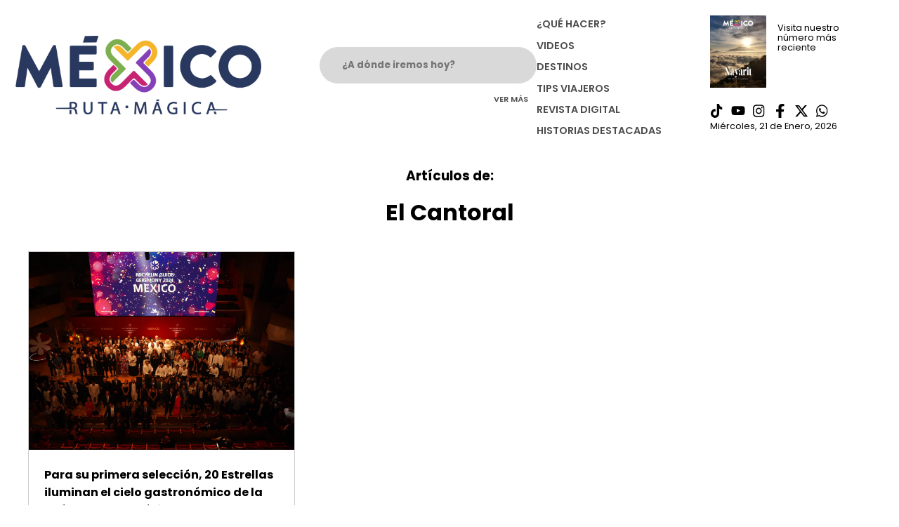

--- FILE ---
content_type: text/html; charset=UTF-8
request_url: https://mexicorutamagica.mx/tag/el-cantoral/
body_size: 10411
content:
<!DOCTYPE html>
<html lang="es-MX">
	
	<head>
		<meta name="viewport" content="width=device-width, initial-scale=1.0">

<link rel="preconnect" href="https://fonts.googleapis.com">
<link rel="preconnect" href="https://fonts.gstatic.com" crossorigin>
<link href="https://fonts.googleapis.com/css2?family=Poppins:ital,wght@0,400;0,500;0,600;0,700;0,800;1,400;1,500;1,700;1,800&family=Roboto:ital,wght@0,300;0,400;0,500;1,300;1,400;1,500&display=swap" rel="stylesheet">
<script src="https://www.google.com/recaptcha/api.js" async defer type="4d0fbf14c16e498fa1eb0b21-text/javascript"></script>

<!-- Google tag (gtag.js) -->
<script async src="https://www.googletagmanager.com/gtag/js?id=G-LN6HYER6XD" type="4d0fbf14c16e498fa1eb0b21-text/javascript"></script>
<script type="4d0fbf14c16e498fa1eb0b21-text/javascript">
  window.dataLayer = window.dataLayer || [];
  function gtag(){dataLayer.push(arguments);}
  gtag('js', new Date());

  gtag('config', 'G-LN6HYER6XD');
</script>
		
		<!-- Facebook Pixel Code -->
<script type="4d0fbf14c16e498fa1eb0b21-text/javascript">
!function(f,b,e,v,n,t,s){if(f.fbq)return;n=f.fbq=function(){n.callMethod?
n.callMethod.apply(n,arguments):n.queue.push(arguments)};if(!f._fbq)f._fbq=n;
n.push=n;n.loaded=!0;n.version='2.0';n.queue=[];t=b.createElement(e);t.async=!0;
t.src=v;s=b.getElementsByTagName(e)[0];s.parentNode.insertBefore(t,s)}(window,
document,'script','https://connect.facebook.net/en_US/fbevents.js');
fbq('init', '1388251925740999');
fbq('track', 'PageView');
</script>
<noscript><img height="1" width="1" style="display:none"
src="https://www.facebook.com/tr?id=1388251925740999&ev=PageView&noscript=1"
/></noscript>
<!-- DO NOT MODIFY -->
<!-- End Facebook Pixel Code -->


<title>El Cantoral – México Ruta Mágica</title>

		<!-- All in One SEO 4.5.1.1 - aioseo.com -->
		<meta name="robots" content="max-image-preview:large" />
		<link rel="canonical" href="https://mexicorutamagica.mx/tag/el-cantoral/" />
		<meta name="generator" content="All in One SEO (AIOSEO) 4.5.1.1" />
		<script type="application/ld+json" class="aioseo-schema">
			{"@context":"https:\/\/schema.org","@graph":[{"@type":"BreadcrumbList","@id":"https:\/\/mexicorutamagica.mx\/tag\/el-cantoral\/#breadcrumblist","itemListElement":[{"@type":"ListItem","@id":"https:\/\/mexicorutamagica.mx\/#listItem","position":1,"name":"Inicio","item":"https:\/\/mexicorutamagica.mx\/","nextItem":"https:\/\/mexicorutamagica.mx\/tag\/el-cantoral\/#listItem"},{"@type":"ListItem","@id":"https:\/\/mexicorutamagica.mx\/tag\/el-cantoral\/#listItem","position":2,"name":"El Cantoral","previousItem":"https:\/\/mexicorutamagica.mx\/#listItem"}]},{"@type":"CollectionPage","@id":"https:\/\/mexicorutamagica.mx\/tag\/el-cantoral\/#collectionpage","url":"https:\/\/mexicorutamagica.mx\/tag\/el-cantoral\/","name":"El Cantoral \u2013 M\u00e9xico Ruta M\u00e1gica","inLanguage":"es-MX","isPartOf":{"@id":"https:\/\/mexicorutamagica.mx\/#website"},"breadcrumb":{"@id":"https:\/\/mexicorutamagica.mx\/tag\/el-cantoral\/#breadcrumblist"}},{"@type":"Organization","@id":"https:\/\/mexicorutamagica.mx\/#organization","name":"M\u00e9xico Ruta M\u00e1gica","url":"https:\/\/mexicorutamagica.mx\/","logo":{"@type":"ImageObject","url":"https:\/\/mexicorutamagica.mx\/wp-content\/uploads\/2020\/05\/LOGO-MMR_Mesa-de-trabajo-1-1024x327-1.png","@id":"https:\/\/mexicorutamagica.mx\/tag\/el-cantoral\/#organizationLogo","width":1024,"height":327},"image":{"@id":"https:\/\/mexicorutamagica.mx\/#organizationLogo"},"sameAs":["https:\/\/www.facebook.com\/mxrutamagica","https:\/\/www.instagram.com\/mxrutamagica\/","https:\/\/youtube.com\/channel\/UC-qz_7OCiNzS_fjdz421l_g"]},{"@type":"WebSite","@id":"https:\/\/mexicorutamagica.mx\/#website","url":"https:\/\/mexicorutamagica.mx\/","name":"M\u00e9xico Ruta M\u00e1gica","inLanguage":"es-MX","publisher":{"@id":"https:\/\/mexicorutamagica.mx\/#organization"}}]}
		</script>
		<!-- All in One SEO -->

<link rel='dns-prefetch' href='//www.youtube.com' />
<link rel="alternate" type="application/rss+xml" title="México Ruta Mágica &raquo; El Cantoral RSS de la etiqueta" href="https://mexicorutamagica.mx/tag/el-cantoral/feed/" />
<script type="4d0fbf14c16e498fa1eb0b21-text/javascript">
/* <![CDATA[ */
window._wpemojiSettings = {"baseUrl":"https:\/\/s.w.org\/images\/core\/emoji\/14.0.0\/72x72\/","ext":".png","svgUrl":"https:\/\/s.w.org\/images\/core\/emoji\/14.0.0\/svg\/","svgExt":".svg","source":{"concatemoji":"https:\/\/mexicorutamagica.mx\/wp-includes\/js\/wp-emoji-release.min.js?ver=6.4.7"}};
/*! This file is auto-generated */
!function(i,n){var o,s,e;function c(e){try{var t={supportTests:e,timestamp:(new Date).valueOf()};sessionStorage.setItem(o,JSON.stringify(t))}catch(e){}}function p(e,t,n){e.clearRect(0,0,e.canvas.width,e.canvas.height),e.fillText(t,0,0);var t=new Uint32Array(e.getImageData(0,0,e.canvas.width,e.canvas.height).data),r=(e.clearRect(0,0,e.canvas.width,e.canvas.height),e.fillText(n,0,0),new Uint32Array(e.getImageData(0,0,e.canvas.width,e.canvas.height).data));return t.every(function(e,t){return e===r[t]})}function u(e,t,n){switch(t){case"flag":return n(e,"\ud83c\udff3\ufe0f\u200d\u26a7\ufe0f","\ud83c\udff3\ufe0f\u200b\u26a7\ufe0f")?!1:!n(e,"\ud83c\uddfa\ud83c\uddf3","\ud83c\uddfa\u200b\ud83c\uddf3")&&!n(e,"\ud83c\udff4\udb40\udc67\udb40\udc62\udb40\udc65\udb40\udc6e\udb40\udc67\udb40\udc7f","\ud83c\udff4\u200b\udb40\udc67\u200b\udb40\udc62\u200b\udb40\udc65\u200b\udb40\udc6e\u200b\udb40\udc67\u200b\udb40\udc7f");case"emoji":return!n(e,"\ud83e\udef1\ud83c\udffb\u200d\ud83e\udef2\ud83c\udfff","\ud83e\udef1\ud83c\udffb\u200b\ud83e\udef2\ud83c\udfff")}return!1}function f(e,t,n){var r="undefined"!=typeof WorkerGlobalScope&&self instanceof WorkerGlobalScope?new OffscreenCanvas(300,150):i.createElement("canvas"),a=r.getContext("2d",{willReadFrequently:!0}),o=(a.textBaseline="top",a.font="600 32px Arial",{});return e.forEach(function(e){o[e]=t(a,e,n)}),o}function t(e){var t=i.createElement("script");t.src=e,t.defer=!0,i.head.appendChild(t)}"undefined"!=typeof Promise&&(o="wpEmojiSettingsSupports",s=["flag","emoji"],n.supports={everything:!0,everythingExceptFlag:!0},e=new Promise(function(e){i.addEventListener("DOMContentLoaded",e,{once:!0})}),new Promise(function(t){var n=function(){try{var e=JSON.parse(sessionStorage.getItem(o));if("object"==typeof e&&"number"==typeof e.timestamp&&(new Date).valueOf()<e.timestamp+604800&&"object"==typeof e.supportTests)return e.supportTests}catch(e){}return null}();if(!n){if("undefined"!=typeof Worker&&"undefined"!=typeof OffscreenCanvas&&"undefined"!=typeof URL&&URL.createObjectURL&&"undefined"!=typeof Blob)try{var e="postMessage("+f.toString()+"("+[JSON.stringify(s),u.toString(),p.toString()].join(",")+"));",r=new Blob([e],{type:"text/javascript"}),a=new Worker(URL.createObjectURL(r),{name:"wpTestEmojiSupports"});return void(a.onmessage=function(e){c(n=e.data),a.terminate(),t(n)})}catch(e){}c(n=f(s,u,p))}t(n)}).then(function(e){for(var t in e)n.supports[t]=e[t],n.supports.everything=n.supports.everything&&n.supports[t],"flag"!==t&&(n.supports.everythingExceptFlag=n.supports.everythingExceptFlag&&n.supports[t]);n.supports.everythingExceptFlag=n.supports.everythingExceptFlag&&!n.supports.flag,n.DOMReady=!1,n.readyCallback=function(){n.DOMReady=!0}}).then(function(){return e}).then(function(){var e;n.supports.everything||(n.readyCallback(),(e=n.source||{}).concatemoji?t(e.concatemoji):e.wpemoji&&e.twemoji&&(t(e.twemoji),t(e.wpemoji)))}))}((window,document),window._wpemojiSettings);
/* ]]> */
</script>
<link rel='stylesheet' id='carousel-css' href='https://mexicorutamagica.mx/wp-content/themes/mrm/node_modules/owl.carousel/dist/assets/owl.carousel.min.css?ver=1.0.0' type='text/css' media='all' />
<link rel='stylesheet' id='carouseltheme-css' href='https://mexicorutamagica.mx/wp-content/themes/mrm/node_modules/owl.carousel/dist/assets/owl.theme.default.min.css?ver=1.0.0' type='text/css' media='all' />
<link rel='stylesheet' id='tel_input-css' href='https://mexicorutamagica.mx/wp-content/themes/mrm/node_modules/intl-tel-input/build/css/intlTelInput.min.css?ver=1.0.0' type='text/css' media='all' />
<style id='wp-emoji-styles-inline-css' type='text/css'>

	img.wp-smiley, img.emoji {
		display: inline !important;
		border: none !important;
		box-shadow: none !important;
		height: 1em !important;
		width: 1em !important;
		margin: 0 0.07em !important;
		vertical-align: -0.1em !important;
		background: none !important;
		padding: 0 !important;
	}
</style>
<link rel='stylesheet' id='wp-block-library-css' href='https://mexicorutamagica.mx/wp-includes/css/dist/block-library/style.min.css?ver=6.4.7' type='text/css' media='all' />
<style id='classic-theme-styles-inline-css' type='text/css'>
/*! This file is auto-generated */
.wp-block-button__link{color:#fff;background-color:#32373c;border-radius:9999px;box-shadow:none;text-decoration:none;padding:calc(.667em + 2px) calc(1.333em + 2px);font-size:1.125em}.wp-block-file__button{background:#32373c;color:#fff;text-decoration:none}
</style>
<style id='global-styles-inline-css' type='text/css'>
body{--wp--preset--color--black: #000000;--wp--preset--color--cyan-bluish-gray: #abb8c3;--wp--preset--color--white: #ffffff;--wp--preset--color--pale-pink: #f78da7;--wp--preset--color--vivid-red: #cf2e2e;--wp--preset--color--luminous-vivid-orange: #ff6900;--wp--preset--color--luminous-vivid-amber: #fcb900;--wp--preset--color--light-green-cyan: #7bdcb5;--wp--preset--color--vivid-green-cyan: #00d084;--wp--preset--color--pale-cyan-blue: #8ed1fc;--wp--preset--color--vivid-cyan-blue: #0693e3;--wp--preset--color--vivid-purple: #9b51e0;--wp--preset--gradient--vivid-cyan-blue-to-vivid-purple: linear-gradient(135deg,rgba(6,147,227,1) 0%,rgb(155,81,224) 100%);--wp--preset--gradient--light-green-cyan-to-vivid-green-cyan: linear-gradient(135deg,rgb(122,220,180) 0%,rgb(0,208,130) 100%);--wp--preset--gradient--luminous-vivid-amber-to-luminous-vivid-orange: linear-gradient(135deg,rgba(252,185,0,1) 0%,rgba(255,105,0,1) 100%);--wp--preset--gradient--luminous-vivid-orange-to-vivid-red: linear-gradient(135deg,rgba(255,105,0,1) 0%,rgb(207,46,46) 100%);--wp--preset--gradient--very-light-gray-to-cyan-bluish-gray: linear-gradient(135deg,rgb(238,238,238) 0%,rgb(169,184,195) 100%);--wp--preset--gradient--cool-to-warm-spectrum: linear-gradient(135deg,rgb(74,234,220) 0%,rgb(151,120,209) 20%,rgb(207,42,186) 40%,rgb(238,44,130) 60%,rgb(251,105,98) 80%,rgb(254,248,76) 100%);--wp--preset--gradient--blush-light-purple: linear-gradient(135deg,rgb(255,206,236) 0%,rgb(152,150,240) 100%);--wp--preset--gradient--blush-bordeaux: linear-gradient(135deg,rgb(254,205,165) 0%,rgb(254,45,45) 50%,rgb(107,0,62) 100%);--wp--preset--gradient--luminous-dusk: linear-gradient(135deg,rgb(255,203,112) 0%,rgb(199,81,192) 50%,rgb(65,88,208) 100%);--wp--preset--gradient--pale-ocean: linear-gradient(135deg,rgb(255,245,203) 0%,rgb(182,227,212) 50%,rgb(51,167,181) 100%);--wp--preset--gradient--electric-grass: linear-gradient(135deg,rgb(202,248,128) 0%,rgb(113,206,126) 100%);--wp--preset--gradient--midnight: linear-gradient(135deg,rgb(2,3,129) 0%,rgb(40,116,252) 100%);--wp--preset--font-size--small: 13px;--wp--preset--font-size--medium: 20px;--wp--preset--font-size--large: 36px;--wp--preset--font-size--x-large: 42px;--wp--preset--spacing--20: 0.44rem;--wp--preset--spacing--30: 0.67rem;--wp--preset--spacing--40: 1rem;--wp--preset--spacing--50: 1.5rem;--wp--preset--spacing--60: 2.25rem;--wp--preset--spacing--70: 3.38rem;--wp--preset--spacing--80: 5.06rem;--wp--preset--shadow--natural: 6px 6px 9px rgba(0, 0, 0, 0.2);--wp--preset--shadow--deep: 12px 12px 50px rgba(0, 0, 0, 0.4);--wp--preset--shadow--sharp: 6px 6px 0px rgba(0, 0, 0, 0.2);--wp--preset--shadow--outlined: 6px 6px 0px -3px rgba(255, 255, 255, 1), 6px 6px rgba(0, 0, 0, 1);--wp--preset--shadow--crisp: 6px 6px 0px rgba(0, 0, 0, 1);}:where(.is-layout-flex){gap: 0.5em;}:where(.is-layout-grid){gap: 0.5em;}body .is-layout-flow > .alignleft{float: left;margin-inline-start: 0;margin-inline-end: 2em;}body .is-layout-flow > .alignright{float: right;margin-inline-start: 2em;margin-inline-end: 0;}body .is-layout-flow > .aligncenter{margin-left: auto !important;margin-right: auto !important;}body .is-layout-constrained > .alignleft{float: left;margin-inline-start: 0;margin-inline-end: 2em;}body .is-layout-constrained > .alignright{float: right;margin-inline-start: 2em;margin-inline-end: 0;}body .is-layout-constrained > .aligncenter{margin-left: auto !important;margin-right: auto !important;}body .is-layout-constrained > :where(:not(.alignleft):not(.alignright):not(.alignfull)){max-width: var(--wp--style--global--content-size);margin-left: auto !important;margin-right: auto !important;}body .is-layout-constrained > .alignwide{max-width: var(--wp--style--global--wide-size);}body .is-layout-flex{display: flex;}body .is-layout-flex{flex-wrap: wrap;align-items: center;}body .is-layout-flex > *{margin: 0;}body .is-layout-grid{display: grid;}body .is-layout-grid > *{margin: 0;}:where(.wp-block-columns.is-layout-flex){gap: 2em;}:where(.wp-block-columns.is-layout-grid){gap: 2em;}:where(.wp-block-post-template.is-layout-flex){gap: 1.25em;}:where(.wp-block-post-template.is-layout-grid){gap: 1.25em;}.has-black-color{color: var(--wp--preset--color--black) !important;}.has-cyan-bluish-gray-color{color: var(--wp--preset--color--cyan-bluish-gray) !important;}.has-white-color{color: var(--wp--preset--color--white) !important;}.has-pale-pink-color{color: var(--wp--preset--color--pale-pink) !important;}.has-vivid-red-color{color: var(--wp--preset--color--vivid-red) !important;}.has-luminous-vivid-orange-color{color: var(--wp--preset--color--luminous-vivid-orange) !important;}.has-luminous-vivid-amber-color{color: var(--wp--preset--color--luminous-vivid-amber) !important;}.has-light-green-cyan-color{color: var(--wp--preset--color--light-green-cyan) !important;}.has-vivid-green-cyan-color{color: var(--wp--preset--color--vivid-green-cyan) !important;}.has-pale-cyan-blue-color{color: var(--wp--preset--color--pale-cyan-blue) !important;}.has-vivid-cyan-blue-color{color: var(--wp--preset--color--vivid-cyan-blue) !important;}.has-vivid-purple-color{color: var(--wp--preset--color--vivid-purple) !important;}.has-black-background-color{background-color: var(--wp--preset--color--black) !important;}.has-cyan-bluish-gray-background-color{background-color: var(--wp--preset--color--cyan-bluish-gray) !important;}.has-white-background-color{background-color: var(--wp--preset--color--white) !important;}.has-pale-pink-background-color{background-color: var(--wp--preset--color--pale-pink) !important;}.has-vivid-red-background-color{background-color: var(--wp--preset--color--vivid-red) !important;}.has-luminous-vivid-orange-background-color{background-color: var(--wp--preset--color--luminous-vivid-orange) !important;}.has-luminous-vivid-amber-background-color{background-color: var(--wp--preset--color--luminous-vivid-amber) !important;}.has-light-green-cyan-background-color{background-color: var(--wp--preset--color--light-green-cyan) !important;}.has-vivid-green-cyan-background-color{background-color: var(--wp--preset--color--vivid-green-cyan) !important;}.has-pale-cyan-blue-background-color{background-color: var(--wp--preset--color--pale-cyan-blue) !important;}.has-vivid-cyan-blue-background-color{background-color: var(--wp--preset--color--vivid-cyan-blue) !important;}.has-vivid-purple-background-color{background-color: var(--wp--preset--color--vivid-purple) !important;}.has-black-border-color{border-color: var(--wp--preset--color--black) !important;}.has-cyan-bluish-gray-border-color{border-color: var(--wp--preset--color--cyan-bluish-gray) !important;}.has-white-border-color{border-color: var(--wp--preset--color--white) !important;}.has-pale-pink-border-color{border-color: var(--wp--preset--color--pale-pink) !important;}.has-vivid-red-border-color{border-color: var(--wp--preset--color--vivid-red) !important;}.has-luminous-vivid-orange-border-color{border-color: var(--wp--preset--color--luminous-vivid-orange) !important;}.has-luminous-vivid-amber-border-color{border-color: var(--wp--preset--color--luminous-vivid-amber) !important;}.has-light-green-cyan-border-color{border-color: var(--wp--preset--color--light-green-cyan) !important;}.has-vivid-green-cyan-border-color{border-color: var(--wp--preset--color--vivid-green-cyan) !important;}.has-pale-cyan-blue-border-color{border-color: var(--wp--preset--color--pale-cyan-blue) !important;}.has-vivid-cyan-blue-border-color{border-color: var(--wp--preset--color--vivid-cyan-blue) !important;}.has-vivid-purple-border-color{border-color: var(--wp--preset--color--vivid-purple) !important;}.has-vivid-cyan-blue-to-vivid-purple-gradient-background{background: var(--wp--preset--gradient--vivid-cyan-blue-to-vivid-purple) !important;}.has-light-green-cyan-to-vivid-green-cyan-gradient-background{background: var(--wp--preset--gradient--light-green-cyan-to-vivid-green-cyan) !important;}.has-luminous-vivid-amber-to-luminous-vivid-orange-gradient-background{background: var(--wp--preset--gradient--luminous-vivid-amber-to-luminous-vivid-orange) !important;}.has-luminous-vivid-orange-to-vivid-red-gradient-background{background: var(--wp--preset--gradient--luminous-vivid-orange-to-vivid-red) !important;}.has-very-light-gray-to-cyan-bluish-gray-gradient-background{background: var(--wp--preset--gradient--very-light-gray-to-cyan-bluish-gray) !important;}.has-cool-to-warm-spectrum-gradient-background{background: var(--wp--preset--gradient--cool-to-warm-spectrum) !important;}.has-blush-light-purple-gradient-background{background: var(--wp--preset--gradient--blush-light-purple) !important;}.has-blush-bordeaux-gradient-background{background: var(--wp--preset--gradient--blush-bordeaux) !important;}.has-luminous-dusk-gradient-background{background: var(--wp--preset--gradient--luminous-dusk) !important;}.has-pale-ocean-gradient-background{background: var(--wp--preset--gradient--pale-ocean) !important;}.has-electric-grass-gradient-background{background: var(--wp--preset--gradient--electric-grass) !important;}.has-midnight-gradient-background{background: var(--wp--preset--gradient--midnight) !important;}.has-small-font-size{font-size: var(--wp--preset--font-size--small) !important;}.has-medium-font-size{font-size: var(--wp--preset--font-size--medium) !important;}.has-large-font-size{font-size: var(--wp--preset--font-size--large) !important;}.has-x-large-font-size{font-size: var(--wp--preset--font-size--x-large) !important;}
.wp-block-navigation a:where(:not(.wp-element-button)){color: inherit;}
:where(.wp-block-post-template.is-layout-flex){gap: 1.25em;}:where(.wp-block-post-template.is-layout-grid){gap: 1.25em;}
:where(.wp-block-columns.is-layout-flex){gap: 2em;}:where(.wp-block-columns.is-layout-grid){gap: 2em;}
.wp-block-pullquote{font-size: 1.5em;line-height: 1.6;}
</style>
<link rel='stylesheet' id='global-css' href='https://mexicorutamagica.mx/wp-content/themes/mrm/style.min.css?ver=1.0.0' type='text/css' media='all' />
<style id='rocket-lazyload-inline-css' type='text/css'>
.rll-youtube-player{position:relative;padding-bottom:56.23%;height:0;overflow:hidden;max-width:100%;}.rll-youtube-player iframe{position:absolute;top:0;left:0;width:100%;height:100%;z-index:100;background:0 0}.rll-youtube-player img{bottom:0;display:block;left:0;margin:auto;max-width:100%;width:100%;position:absolute;right:0;top:0;border:none;height:auto;cursor:pointer;-webkit-transition:.4s all;-moz-transition:.4s all;transition:.4s all}.rll-youtube-player img:hover{-webkit-filter:brightness(75%)}.rll-youtube-player .play{height:72px;width:72px;left:50%;top:50%;margin-left:-36px;margin-top:-36px;position:absolute;background:url(https://mexicorutamagica.mx/wp-content/plugins/rocket-lazy-load/assets/img/youtube.png) no-repeat;cursor:pointer}
</style>
<script type="4d0fbf14c16e498fa1eb0b21-text/javascript" src="https://mexicorutamagica.mx/wp-includes/js/jquery/jquery.min.js?ver=3.7.1" id="jquery-core-js"></script>
<script type="4d0fbf14c16e498fa1eb0b21-text/javascript" src="https://mexicorutamagica.mx/wp-includes/js/jquery/jquery-migrate.min.js?ver=3.4.1" id="jquery-migrate-js"></script>
<link rel="https://api.w.org/" href="https://mexicorutamagica.mx/wp-json/" /><link rel="alternate" type="application/json" href="https://mexicorutamagica.mx/wp-json/wp/v2/tags/21631" /><link rel="EditURI" type="application/rsd+xml" title="RSD" href="https://mexicorutamagica.mx/xmlrpc.php?rsd" />
<meta name="generator" content="WordPress 6.4.7" />
<link rel="icon" href="https://mexicorutamagica.mx/wp-content/uploads/2020/03/cropped-logo-desdddt-48x48.png" sizes="32x32" />
<link rel="icon" href="https://mexicorutamagica.mx/wp-content/uploads/2020/03/cropped-logo-desdddt-270x270.png" sizes="192x192" />
<link rel="apple-touch-icon" href="https://mexicorutamagica.mx/wp-content/uploads/2020/03/cropped-logo-desdddt-270x270.png" />
<meta name="msapplication-TileImage" content="https://mexicorutamagica.mx/wp-content/uploads/2020/03/cropped-logo-desdddt-270x270.png" />
		<style type="text/css" id="wp-custom-css">
			.revista-item img {
	max-height: 325px;
}


div:has(> table) {
  overflow-x: auto;
  width: 100%;
}

table {
  width: 100%;
  min-width: 600px; /* o el ancho total que necesites para que no se compacte */
  border-collapse: collapse;
  table-layout: auto;
}

table th,
table td {
  border: 1px solid #ccc;
  padding: 8px 12px;
  text-align: left;
  white-space: nowrap; /* Evita que el contenido se divida en varias líneas */
}

table th {
  background-color: #f0f0f0;
}

.banner-vertical video {
	object-fit: contain !important;
}
		</style>
		<noscript><style id="rocket-lazyload-nojs-css">.rll-youtube-player, [data-lazy-src]{display:none !important;}</style></noscript>
	</head>
	
<body>

    
    <section id="modal">
    <div data-bg="https://mexicorutamagica.mx/wp-content/themes/mrm/src/assets/images/modal-magazine-bg.jpg" class="modal-container position-relative rocket-lazyload" style="">
        <div onclick="if (!window.__cfRLUnblockHandlers) return false; closeModal()" class="close position-absolute" data-cf-modified-4d0fbf14c16e498fa1eb0b21-="">
            <img src="data:image/svg+xml,%3Csvg%20xmlns='http://www.w3.org/2000/svg'%20viewBox='0%200%200%200'%3E%3C/svg%3E" alt="Close modal magazine subscription" data-lazy-src="https://mexicorutamagica.mx/wp-content/themes/mrm/src/assets/icons/cross.svg"><noscript><img src="https://mexicorutamagica.mx/wp-content/themes/mrm/src/assets/icons/cross.svg" alt="Close modal magazine subscription"></noscript>
        </div>
        <div class="loader-modal d-none"><img width="50px" src="data:image/svg+xml,%3Csvg%20xmlns='http://www.w3.org/2000/svg'%20viewBox='0%200%2050%200'%3E%3C/svg%3E" alt="Ícono de carga" data-lazy-src="https://mexicorutamagica.mx/wp-content/themes/mrm/src/assets/icons/spinner.svg"><noscript><img width="50px" src="https://mexicorutamagica.mx/wp-content/themes/mrm/src/assets/icons/spinner.svg" alt="Ícono de carga"></noscript></div>
        <div id="modal-magazine-number" class="content number m-auto">
            <div class="subscribe-text">
                <h3 class="text-uppercase white-color">Recibe de manera gratuita cada número de la revista mensual directamente en tu WhatsApp</h3>
                <p class="pink-color text-uppercase bold m-0">Los mejores tips para tu viaje en tu bolsillo</p>
                <p class="white-color">Coloca tu número a 10 dígitos</p>
            </div>
            <div class="unsubscribe-text d-none">
                <p class="white-color">Para dejar de recibir mensajes del número mensual de ruta mágica coloca el número registrado a 10 dígitos</p>
            </div>
            <div class="phone-input-container">
                <input type="tel" id="phone" name="phone" inputmode="numeric">
                <button id="check-subscription" data-sitekey="6LfEeogoAAAAAFKHKLjeRY4zA7jjQQpf_h3bM5iG" data-callback='checkSubscription' data-action='subscribeMagazine' class="g-recaptcha submit btn">Suscribirme</button>
                <button id="unsubscribe-button" data-sitekey="6LfEeogoAAAAAFKHKLjeRY4zA7jjQQpf_h3bM5iG" data-callback='checkUnSubscribe' data-action='subscribeMagazine' class="g-recaptcha submit btn d-none">Enviar</button>
                <small id="valid-msg" class="hide"></small>
                <small id="error-msg" class="hide"></small>
            </div>
            <div class="medium-spacing"></div>
            <small class="subscribe-text white-color">Recibirás 1 mensaje al mes con el enlace directo a la revista mensual, no compartiremos tu número con nadie.</small>
            <small class="unsubscribe-text white-color d-none">Puedes reactivar las notificaciones cuando tu quieras volviendo a rellenar este formulario.</small>
        </div>
        <div id="modal-magazine-confirmation" class="confirmation magazine-confirmation content m-auto d-none">
            <h4 class="white-color">Introduce el código de confimación que acabamos de mandar a tu WhatsApp para continuar</h4>
            <div class="otp-confirmation d-flex">
                <input pattern="[0-9]" maxlength="1" id="first-opt" type="text">
                <div class="medium-spacing"></div>
                <input pattern="[0-9]" maxlength="1" id="second-opt" type="text">
                <div class="medium-spacing"></div>
                <input pattern="[0-9]" maxlength="1" id="third-opt" type="text">
                <div class="medium-spacing"></div>
                <input pattern="[0-9]" maxlength="1" id="fourth-opt" type="text">
            </div>
            <small class="error-msg hide"></small>
            <div class="large-spacing"></div>
            <div id="confirmation-subscription" onclick="if (!window.__cfRLUnblockHandlers) return false; confirmSubscription(1)" class="btn magazine-confirmation" data-cf-modified-4d0fbf14c16e498fa1eb0b21-="">Confirmar</div>
            <div id="unconfirmation-subscription" onclick="if (!window.__cfRLUnblockHandlers) return false; confirmSubscription(0)" class="btn magazine-confirmation d-none" data-cf-modified-4d0fbf14c16e498fa1eb0b21-="">Confirmar</div>
        </div>
        <div id="modal-magazine-success" class="d-flex h-100 flex-direction-column align-items-center justify-content-center d-none">
            <h3 class="white-color text-center m-0">Suscripción realizada con éxito</h3>
            <p class="white-color text-center">Ahora recibiras mes con mes la revista digital para que te enteres de los mejores lugares de México</p>
            <div id="close-modal-subscription" onclick="if (!window.__cfRLUnblockHandlers) return false; closeModalSubscriptionSuccess()" class="btn" data-cf-modified-4d0fbf14c16e498fa1eb0b21-="">Cerrar</div>
        </div>

        <div id="user-registered" class="d-flex h-100 flex-direction-column align-items-center justify-content-center d-none">
            <h3 class="white-color text-center m-0">Suscripción correcta</h3>
            <p class="white-color text-center">Te encuentras suscrito, no hay necesidad de realizar más pasos, te seguiremos mandando mes con mes el nuevo número de México Ruta Mágica</p>
            <div id="close-modal-subscription" onclick="if (!window.__cfRLUnblockHandlers) return false; closeModalSubscriptionSuccess()" class="btn" data-cf-modified-4d0fbf14c16e498fa1eb0b21-="">Cerrar</div>
        </div>

        <div id="user-unregistered" class="d-flex h-100 flex-direction-column align-items-center justify-content-center d-none">
            <p class="white-color text-center">Dejaremos de enviarte notificaciones mensuales de la revista México Ruta Mágica, puedes suscribirte cuando quieras rellenando el fomulario de suscripción nuevamente.</p>
            <div id="close-modal-subscription" onclick="if (!window.__cfRLUnblockHandlers) return false; closeModalUnSubscriptionSuccess()" class="btn" data-cf-modified-4d0fbf14c16e498fa1eb0b21-="">Cerrar</div>
        </div>

        <small id="delete-subscription" onclick="if (!window.__cfRLUnblockHandlers) return false; showUnsubscribe()" class="white-color" data-cf-modified-4d0fbf14c16e498fa1eb0b21-="">Anular suscripción</small>
        <small id="back-to-subscription" onclick="if (!window.__cfRLUnblockHandlers) return false; showSubscribe()" class="white-color d-none" data-cf-modified-4d0fbf14c16e498fa1eb0b21-="">Regresar</small>
    </div>
</section>    <div id="loader" class="loader-active">
    <img width="50px" src="data:image/svg+xml,%3Csvg%20xmlns='http://www.w3.org/2000/svg'%20viewBox='0%200%2050%200'%3E%3C/svg%3E" alt="Ícono de carga" data-lazy-src="https://mexicorutamagica.mx/wp-content/themes/mrm/src/assets/icons/spinner.svg"><noscript><img width="50px" src="https://mexicorutamagica.mx/wp-content/themes/mrm/src/assets/icons/spinner.svg" alt="Ícono de carga"></noscript>
</div>
            <section id="header"></section>
    
<div class="container m-auto">
    <h3 class="text-center">Artículos de: </h3>
    <h1 style="line-height: 2.3rem;" class="text-center">El Cantoral</h1>
</div>
<div class="large-spacing"></div>
<div id="grid-archive" class="container-grid m-auto">

            <div class="row">
            <div class="col-special-default-card">
                <a href="https://mexicorutamagica.mx/2024/05/15/estrellas-iluminan-el-cielo-gastronomico-de-la-guia-michelin-mexico/" class="card-default">
    <div class="position-relative">
        <picture><source media="(max-width: 150px)" data-lazy-srcset="https://mexicorutamagica.mx/wp-content/uploads/2024/05/DSC00150-150x150.jpg" /><source media="(max-width: 300px)" data-lazy-srcset="https://mexicorutamagica.mx/wp-content/uploads/2024/05/DSC00150-300x200.jpg" /><source media="(max-width: 768px)" data-lazy-srcset="https://mexicorutamagica.mx/wp-content/uploads/2024/05/DSC00150-768x512.jpg" /><source media="(max-width: 1024px)" data-lazy-srcset="https://mexicorutamagica.mx/wp-content/uploads/2024/05/DSC00150-1024x683.jpg" /><source media="(max-width: 1536px)" data-lazy-srcset="https://mexicorutamagica.mx/wp-content/uploads/2024/05/DSC00150-1536x1024.jpg" /><source media="(max-width: 2048px)" data-lazy-srcset="https://mexicorutamagica.mx/wp-content/uploads/2024/05/DSC00150-2048x1365.jpg" /><img src="data:image/svg+xml,%3Csvg%20xmlns='http://www.w3.org/2000/svg'%20viewBox='0%200%200%200'%3E%3C/svg%3E" alt="Para su primera selección, 20 Estrellas iluminan el cielo gastronómico de la Guía MICHELIN México" data-lazy-src="https://mexicorutamagica.mx/wp-content/uploads/2024/05/DSC00150-768x512.jpg" /><noscript><img src="https://mexicorutamagica.mx/wp-content/uploads/2024/05/DSC00150-768x512.jpg" alt="Para su primera selección, 20 Estrellas iluminan el cielo gastronómico de la Guía MICHELIN México" /></noscript></picture>                    </div>
    <div class="container-title">
        <h2 class="title">Para su primera selección, 20 Estrellas iluminan el cielo gastronómico de la Guía MICHELIN México</h2>
    </div>
    </a>

<!-- <div class="position-absolute "></div> -->            </div>

            
            
        </div>

        
        
        
        
        
        
        
        
    
</div>

<div class="large-spacing"></div>

<div class="container m-auto row justify-content-center">
    <div class="pagination">
    </div></div><div class="large-spacing"></div>
<div class="large-spacing"></div>

        <footer>
    <div class="container m-auto row">
        <a href="https://mexicorutamagica.mx" class="col-25 col-tablet-100 d-flex align-items-center d-flex justify-content-center m-auto-tablet m-auto-phablet m-auto-phone">
            <img class="w-100 logo" src="data:image/svg+xml,%3Csvg%20xmlns='http://www.w3.org/2000/svg'%20viewBox='0%200%200%200'%3E%3C/svg%3E" alt="Logo de México Ruta Mágica" data-lazy-src="https://mexicorutamagica.mx/wp-content/themes/mrm/src/assets/images/mexico-ruta-magica-logo.png"><noscript><img class="w-100 logo" src="https://mexicorutamagica.mx/wp-content/themes/mrm/src/assets/images/mexico-ruta-magica-logo.png" alt="Logo de México Ruta Mágica"></noscript>
        </a>
        <div class="large-spacing d-none-tablet d-none-phablet d-none-phone"></div>
        <div class="large-spacing d-none-tablet d-none-phablet d-none-phone"></div>
        <div class="row col col-tablet col-phablet-100 col-phone-100 d-flex justify-content-center menu">
            <div class="footer-links col col-tablet col-phablet col-phone-100">
                <h3>Destinos</h3>
                <ul>
                    <li><a href="/category/ruta-a-pie/">A pie</a></li>
                    <li><a href="/category/ruta-al-aire-libre/">Al aire libre</a></li>
                    <li><a href="/category/ruta-extrema/">Extremos</a></li>
                    <li><a href="/category/ruta-cultural/">Culturales</a></li>
                    <li><a href="/category/ruta-gastronomica/">Gastronómicos</a></li>
                    <li><a href="/category/ruta-internacional/">Internacionales</a></li>
                </ul>
            </div>
            <div class="large-spacing d-none-phone"></div>
            <div class="footer-links col col-tablet col-phablet col-phone-100">
                <h3>Actividades</h3>
                <ul>
                    <li><a href="/category/agenda-mrm/">¿Qué hacer?</a></li>
                    <li><a href="/category/check-in/">¿Dónde dormir?</a></li>
                    <li><a href="/category/cocteleria/">¿Dónde comer?</a></li>
                    <li><a href="/category/tips-viajeros/">Tips viajeros</a></li>
                </ul>
            </div>
            <div class="large-spacing d-none-phone"></div>
            <div class="footer-links col col-tablet col-phablet col-phone-100">
                <h3>Más</h3>
                <ul>
                    <li><a href="/category/actualidad/">Lo más reciente</a></li>
                    <li><a href="/videos/">Videos</a></li>
                    <li><a href="/category/entrevistas/">Historias destacadas</a></li>
                    <!-- <li><a href="">Anúnciate con nosotros</a></li> -->
                </ul>
            </div>
            <!-- <div class="large-spacing"></div>
            <div class="magazine-footer d-flex justify-content-end align-items-end"></div> -->
        </div>
        <div class="large-spacing d-none-phablet d-none-phone"></div>
        <div class="right-footer">
            <div class="magazine-widget row">
    <a target="_blank" href="https://issuu.com/docs/f39ce8edc6f43760dbb174fd00c10874">
        <img src="data:image/svg+xml,%3Csvg%20xmlns='http://www.w3.org/2000/svg'%20viewBox='0%200%200%200'%3E%3C/svg%3E" alt="Revista México Ruta Mágica" data-lazy-src="https://mexicorutamagica.mx/wp-content/uploads/2026/01/PORTADA-91-233x300.png"><noscript><img src="https://mexicorutamagica.mx/wp-content/uploads/2026/01/PORTADA-91-233x300.png" alt="Revista México Ruta Mágica"></noscript>
    </a>
    <div class="medium-spacing"></div>
    <div class="col">
        <h2>Visita nuestro número más reciente</h2>
        <!-- <div onclick="openModal()" class="btn">Suscríbete, es gratis</div> -->
    </div>
</div>            <ul class="social-links d-flex">
    <li><a target="_blank" href="https://www.tiktok.com/@mxrutamagicaoficial?lang=es"><img src="data:image/svg+xml,%3Csvg%20xmlns='http://www.w3.org/2000/svg'%20viewBox='0%200%200%200'%3E%3C/svg%3E" alt="Tik Tok México Ruta Mágica" data-lazy-src="https://mexicorutamagica.mx/wp-content/themes/mrm/src/assets/icons/tiktok.svg"><noscript><img src="https://mexicorutamagica.mx/wp-content/themes/mrm/src/assets/icons/tiktok.svg" alt="Tik Tok México Ruta Mágica"></noscript></a></li>
    <li><a target="_blank" href="https://www.youtube.com/channel/UC-qz_7OCiNzS_fjdz421l_g"><img src="data:image/svg+xml,%3Csvg%20xmlns='http://www.w3.org/2000/svg'%20viewBox='0%200%200%200'%3E%3C/svg%3E" alt="Youtube México Ruta Mágica" data-lazy-src="https://mexicorutamagica.mx/wp-content/themes/mrm/src/assets/icons/youtube.svg"><noscript><img src="https://mexicorutamagica.mx/wp-content/themes/mrm/src/assets/icons/youtube.svg" alt="Youtube México Ruta Mágica"></noscript></a></li>
    <li><a target="_blank" href="https://www.instagram.com/mxrutamagica/"><img src="data:image/svg+xml,%3Csvg%20xmlns='http://www.w3.org/2000/svg'%20viewBox='0%200%200%200'%3E%3C/svg%3E" alt="Instagram México Ruta Mágica" data-lazy-src="https://mexicorutamagica.mx/wp-content/themes/mrm/src/assets/icons/instagram.svg"><noscript><img src="https://mexicorutamagica.mx/wp-content/themes/mrm/src/assets/icons/instagram.svg" alt="Instagram México Ruta Mágica"></noscript></a></li>
    <li><a target="_blank" href="https://www.facebook.com/mxrutamagica"><img src="data:image/svg+xml,%3Csvg%20xmlns='http://www.w3.org/2000/svg'%20viewBox='0%200%200%200'%3E%3C/svg%3E" alt="Facebook México Ruta Mágica" data-lazy-src="https://mexicorutamagica.mx/wp-content/themes/mrm/src/assets/icons/facebook.svg"><noscript><img src="https://mexicorutamagica.mx/wp-content/themes/mrm/src/assets/icons/facebook.svg" alt="Facebook México Ruta Mágica"></noscript></a></li>
    <li><a target="_blank" href="https://twitter.com/mxrutamagica"><img src="data:image/svg+xml,%3Csvg%20xmlns='http://www.w3.org/2000/svg'%20viewBox='0%200%200%200'%3E%3C/svg%3E" alt="X México Ruta Mágica" data-lazy-src="https://mexicorutamagica.mx/wp-content/themes/mrm/src/assets/icons/x.svg"><noscript><img src="https://mexicorutamagica.mx/wp-content/themes/mrm/src/assets/icons/x.svg" alt="X México Ruta Mágica"></noscript></a></li>
    <li><a target="_blank" href="https://wa.me/+522211194133/?text=Quisiera%20m%C3%A1s%20informaci%C3%B3n%20de%20los%20servicios%20que%20ofrecen%20en%20mexicorutamagica.mx"><img src="data:image/svg+xml,%3Csvg%20xmlns='http://www.w3.org/2000/svg'%20viewBox='0%200%200%200'%3E%3C/svg%3E" alt="WhatsApp México Ruta Mágica" data-lazy-src="https://mexicorutamagica.mx/wp-content/themes/mrm/src/assets/icons/whatsapp.svg"><noscript><img src="https://mexicorutamagica.mx/wp-content/themes/mrm/src/assets/icons/whatsapp.svg" alt="WhatsApp México Ruta Mágica"></noscript></a></li>
</ul>        </div>
    </div>
</footer><script type="4d0fbf14c16e498fa1eb0b21-text/javascript" src="https://mexicorutamagica.mx/wp-content/themes/mrm/node_modules/owl.carousel/dist/owl.carousel.min.js?ver=1.0.0" id="carousel-js"></script>
<script type="4d0fbf14c16e498fa1eb0b21-text/javascript" src="https://www.youtube.com/iframe_api?ver=1.0" id="yt_player-js"></script>
<script type="4d0fbf14c16e498fa1eb0b21-text/javascript" src="https://mexicorutamagica.mx/wp-content/themes/mrm/node_modules/intl-tel-input/build/js/intlTelInput.min.js?ver=1.0" id="tel_input-js"></script>
<script type="4d0fbf14c16e498fa1eb0b21-text/javascript" id="global-js-extra">
/* <![CDATA[ */
var mrm_ajax = {"ajaxurl":"https:\/\/mexicorutamagica.mx\/wp-admin\/admin-ajax.php"};
/* ]]> */
</script>
<script type="4d0fbf14c16e498fa1eb0b21-text/javascript" src="https://mexicorutamagica.mx/wp-content/themes/mrm/scripts.min.js?ver=1.0.1" id="global-js"></script>
<script type="4d0fbf14c16e498fa1eb0b21-text/javascript">window.lazyLoadOptions = {
                elements_selector: "img[data-lazy-src],.rocket-lazyload,iframe[data-lazy-src]",
                data_src: "lazy-src",
                data_srcset: "lazy-srcset",
                data_sizes: "lazy-sizes",
                class_loading: "lazyloading",
                class_loaded: "lazyloaded",
                threshold: 300,
                callback_loaded: function(element) {
                    if ( element.tagName === "IFRAME" && element.dataset.rocketLazyload == "fitvidscompatible" ) {
                        if (element.classList.contains("lazyloaded") ) {
                            if (typeof window.jQuery != "undefined") {
                                if (jQuery.fn.fitVids) {
                                    jQuery(element).parent().fitVids();
                                }
                            }
                        }
                    }
                }};
        window.addEventListener('LazyLoad::Initialized', function (e) {
            var lazyLoadInstance = e.detail.instance;

            if (window.MutationObserver) {
                var observer = new MutationObserver(function(mutations) {
                    var image_count = 0;
                    var iframe_count = 0;
                    var rocketlazy_count = 0;

                    mutations.forEach(function(mutation) {
                        for (i = 0; i < mutation.addedNodes.length; i++) {
                            if (typeof mutation.addedNodes[i].getElementsByTagName !== 'function') {
                                return;
                            }

                           if (typeof mutation.addedNodes[i].getElementsByClassName !== 'function') {
                                return;
                            }

                            images = mutation.addedNodes[i].getElementsByTagName('img');
                            is_image = mutation.addedNodes[i].tagName == "IMG";
                            iframes = mutation.addedNodes[i].getElementsByTagName('iframe');
                            is_iframe = mutation.addedNodes[i].tagName == "IFRAME";
                            rocket_lazy = mutation.addedNodes[i].getElementsByClassName('rocket-lazyload');

                            image_count += images.length;
			                iframe_count += iframes.length;
			                rocketlazy_count += rocket_lazy.length;

                            if(is_image){
                                image_count += 1;
                            }

                            if(is_iframe){
                                iframe_count += 1;
                            }
                        }
                    } );

                    if(image_count > 0 || iframe_count > 0 || rocketlazy_count > 0){
                        lazyLoadInstance.update();
                    }
                } );

                var b      = document.getElementsByTagName("body")[0];
                var config = { childList: true, subtree: true };

                observer.observe(b, config);
            }
        }, false);</script><script data-no-minify="1" async src="https://mexicorutamagica.mx/wp-content/plugins/rocket-lazy-load/assets/js/16.1/lazyload.min.js" type="4d0fbf14c16e498fa1eb0b21-text/javascript"></script><script type="4d0fbf14c16e498fa1eb0b21-text/javascript">function lazyLoadThumb(e){var t='<img loading="lazy" data-lazy-src="https://i.ytimg.com/vi/ID/hqdefault.jpg" alt="" width="480" height="360"><noscript><img src="https://i.ytimg.com/vi/ID/hqdefault.jpg" alt="" width="480" height="360"></noscript>',a='<div class="play"></div>';return t.replace("ID",e)+a}function lazyLoadYoutubeIframe(){var e=document.createElement("iframe"),t="ID?autoplay=1";t+=0===this.dataset.query.length?'':'&'+this.dataset.query;e.setAttribute("src",t.replace("ID",this.dataset.src)),e.setAttribute("frameborder","0"),e.setAttribute("allowfullscreen","1"),e.setAttribute("allow", "accelerometer; autoplay; encrypted-media; gyroscope; picture-in-picture"),this.parentNode.replaceChild(e,this)}document.addEventListener("DOMContentLoaded",function(){var e,t,a=document.getElementsByClassName("rll-youtube-player");for(t=0;t<a.length;t++)e=document.createElement("div"),e.setAttribute("data-id",a[t].dataset.id),e.setAttribute("data-query", a[t].dataset.query),e.setAttribute("data-src", a[t].dataset.src),e.innerHTML=lazyLoadThumb(a[t].dataset.id),e.onclick=lazyLoadYoutubeIframe,a[t].appendChild(e)});</script>
<!--
<script data-cfasync="false" type="text/javascript" id="clever-core">
/* <![CDATA[ */
    (function (document, window) {
        var a, c = document.createElement("script"), f = window.frameElement;

        c.id = "CleverCoreLoader79776";
        c.src = "https://scripts.cleverwebserver.com/2d0cca95ad6a2061d208d765e79af478.js";

        c.async = !0;
        c.type = "text/javascript";
        c.setAttribute("data-target", window.name || (f && f.getAttribute("id")));
        c.setAttribute("data-callback", "put-your-callback-function-here");
        c.setAttribute("data-callback-url-click", "put-your-click-macro-here");
        c.setAttribute("data-callback-url-view", "put-your-view-macro-here");
        

        try {
            a = parent.document.getElementsByTagName("script")[0] || document.getElementsByTagName("script")[0];
        } catch (e) {
            a = !1;
        }

        a || (a = document.getElementsByTagName("head")[0] || document.getElementsByTagName("body")[0]);
        a.parentNode.insertBefore(c, a);
    })(document, window);
/* ]]> */
</script>
-->

<script src="/cdn-cgi/scripts/7d0fa10a/cloudflare-static/rocket-loader.min.js" data-cf-settings="4d0fbf14c16e498fa1eb0b21-|49" defer></script></body>

</html>